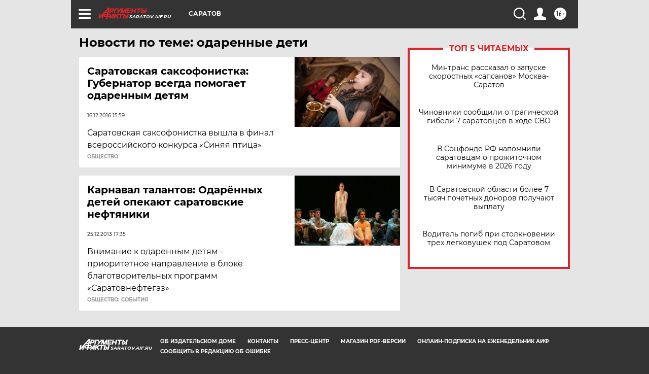

--- FILE ---
content_type: text/html
request_url: https://tns-counter.ru/nc01a**R%3Eundefined*aif_ru/ru/UTF-8/tmsec=aif_ru/583321597***
body_size: -73
content:
E5897C64696AADFFX1768599039:E5897C64696AADFFX1768599039